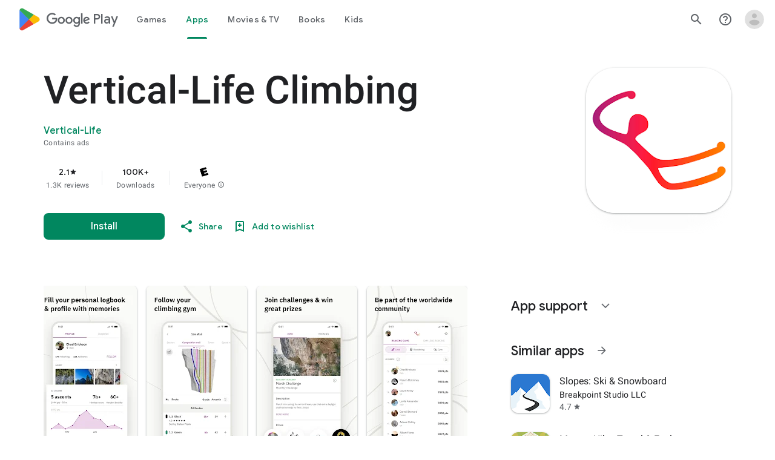

--- FILE ---
content_type: text/plain; charset=utf-8
request_url: https://play.google.com/play/log?format=json&authuser&proto_v2=true
body_size: -435
content:
["900000","1765386914451"]

--- FILE ---
content_type: text/javascript; charset=UTF-8
request_url: https://www.gstatic.com/_/boq-play/_/js/k=boq-play.PlayStoreUi.en_US.quTDLzC-Kmc.2021.O/ck=boq-play.PlayStoreUi.rTOqFPXeGGQ.L.B1.O/am=D4t3gL33BwCAfAQDfk_8h20B/d=1/exm=A7fCU,ArluEf,BBI74,BVgquf,BfdUQc,EFQ78c,GkRiKb,IJGqxf,IZT63,IcVnM,JH2zc,JNoxi,JWUKXe,KUM7Z,LCkxpb,LEikZe,LvGhrf,MI6k7c,MdUzUe,MpJwZc,NkbkFd,NwH0H,O1Gjze,O6y8ed,OTA3Ae,PHUIyb,PrPYRd,QIhFr,RMhBfe,RQJprf,RqjULd,RyvaUb,SWD8cc,SdcwHb,SpsfSb,UUJqVe,Uas9Hd,Ulmmrd,V3dDOb,WO9ee,XVMNvd,Z5uLle,Z5wzge,ZDZcre,ZwDk9d,_b,_tp,aTwUve,aW3pY,byfTOb,chfSwc,dfkSTe,e5qFLc,fI4Vwc,fdeHmf,fl2Zj,gychg,hKSk3e,hc6Ubd,indMcf,j9sf1,jX6UVc,kJXwXb,kjKdXe,lazG7b,lpwuxb,lsjVmc,lwddkf,m9oV,mI3LFb,mdR7q,n73qwf,nKuFpb,oEJvKc,p3hmRc,pCKBF,pYCIec,pjICDe,pw70Gc,q0xTif,qTnoBf,qfGEyb,rpbmN,sJhETb,sOXFj,soHxf,t1sulf,tBvKNb,tKHFxf,vNKqzc,vrGZEc,w9hDv,wW2D8b,wg1P6b,ws9Tlc,xQtZb,xUdipf,ywOR5c,z5Gxfe,zBPctc,zbML3c,zr1jrb/excm=_b,_tp,appdetailsview/ed=1/wt=2/ujg=1/rs=AB1caFV8jZ_Nnq2FbKPke2kYH-Xw_luiAA/ee=EVNhjf:pw70Gc;EmZ2Bf:zr1jrb;Hs0fpd:jLUKge;JsbNhc:Xd8iUd;K5nYTd:ZDZcre;LBgRLc:SdcwHb;Me32dd:MEeYgc;NJ1rfe:qTnoBf;NPKaK:SdcwHb;NSEoX:lazG7b;Pjplud:EEDORb;QGR0gd:Mlhmy;Rdd4dc:WXw8B;SNUn3:ZwDk9d;ScI3Yc:e7Hzgb;Uvc8o:VDovNc;YIZmRd:A1yn5d;a56pNe:JEfCwb;cEt90b:ws9Tlc;dIoSBb:SpsfSb;dowIGb:ebZ3mb;eBAeSb:zbML3c;iFQyKf:QIhFr;ikbPFc:UfnShf;lOO0Vd:OTA3Ae;nAu0tf:z5Gxfe;oGtAuc:sOXFj;pXdRYb:MdUzUe;qafBPd:yDVVkb;qddgKe:xQtZb;sgjhQc:bQAegc;wR5FRb:O1Gjze;xqZiqf:BBI74;yEQyxe:TLjaTd;yxTchf:KUM7Z;zxnPse:GkRiKb/dti=1/m=P6sQOc
body_size: -154
content:
"use strict";this.default_PlayStoreUi=this.default_PlayStoreUi||{};(function(_){var window=this;
try{
_.u("P6sQOc");
var eqb=function(a){const b={};_.xa(a.Ba(),e=>{b[e]=!0});const c=a.O(),d=a.qa();return new dqb(a.ka(),_.Ph(c.getSeconds())*1E3,a.H(),_.Ph(d.getSeconds())*1E3,b)},fqb=function(a){return Math.random()*Math.min(a.qa*Math.pow(a.na,a.H),a.wa)},gqb=function(a,b){return a.H>=a.ka?!1:b!=null?!!a.Ba[b]:!0},dqb=class{constructor(a,b,c,d,e){this.ka=a;this.qa=b;this.na=c;this.wa=d;this.Ba=e;this.H=0;this.O=fqb(this)}};var hqb=function(a,b,c,d){return c.then(e=>e,e=>{if(e instanceof _.Tf){if(!e.status||!gqb(d,e.status.H()))throw e;}else if("function"==typeof _.ls&&e instanceof _.ls&&e.O!==103&&e.O!==7)throw e;return _.Of(d.O).then(()=>{if(!gqb(d))throw Error("rd`"+d.ka);++d.H;d.O=fqb(d);b=_.ol(b,_.gka,d.H);return hqb(a,b,a.fetch(b),d)})})};
_.Ns(class{constructor(){this.H=_.We(_.bqb);this.ka=_.We(_.cqb);this.Ue=null;const a=_.We(_.aqb);this.fetch=a.fetch.bind(a)}O(a,b){if(this.ka.getType(a.Xd())!==1)return _.Nl(a);var c=this.H.iU;(c=c?eqb(c):null)&&gqb(c)?(b=hqb(this,a,b,c),a=new _.Ml(a,b,2)):a=_.Nl(a);return a}},_.$Pa);
_.v();
}catch(e){_._DumpException(e)}
}).call(this,this.default_PlayStoreUi);
// Google Inc.
